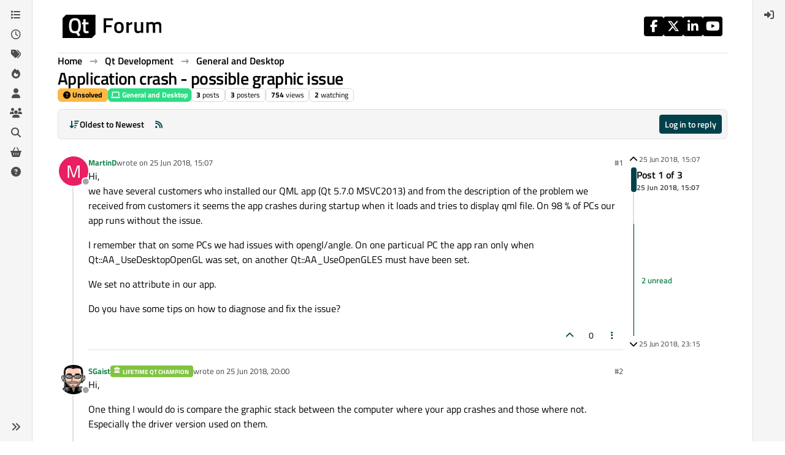

--- FILE ---
content_type: application/javascript
request_url: https://www.qt.io/hubfs/qt-web-components/2.0.0-rc.2/main.js
body_size: 519
content:
import { QtAccordion as u } from "./component/accordion/qt-accordion.js";
import { Q as l } from "./qt-button-kDzCVDmX.js";
import { QtCheckbox as M } from "./component/checkbox/qt-checkbox.js";
import { QtIcon as R } from "./component/icon/qt-icon.js";
import { QtInput as b } from "./component/input/qt-input.js";
import { QtMainNavItem as k } from "./component/main-nav/item/qt-main-nav-item.js";
import { QtMainNav as B } from "./component/main-nav/qt-main-nav.js";
import { a as G, Q as O } from "./qt-radio-group-9vZDTQ2K.js";
import { QtSelectOption as j } from "./component/select/option/qt-select-option.js";
import { QtSelect as w } from "./component/select/qt-select.js";
import "./property-xCGpOSAp.js";
import "./event-9GaQoHNJ.js";
import "./query-d5psdZGA.js";
import "./class-map-5wuZ2AWL.js";
import "./directive-La912vBz.js";
import "./if-defined-GkN4kO_w.js";
import "./index-5JWCjxXo.js";
import "./live-4KWdZWMG.js";
import "./FormControlMixin-Frz18B6t.js";
import "./state-lueqQjvB.js";
import "./unsafe-svg-Qp7h6IbX.js";
import "./component/icon/pack/legacy/index.js";
import "./validators-hApvvPkN.js";
export {
  u as QtAccordion,
  l as QtButton,
  M as QtCheckbox,
  R as QtIcon,
  b as QtInput,
  B as QtMainNav,
  k as QtMainNavItem,
  G as QtRadio,
  O as QtRadioGroup,
  w as QtSelect,
  j as QtSelectOption
};
